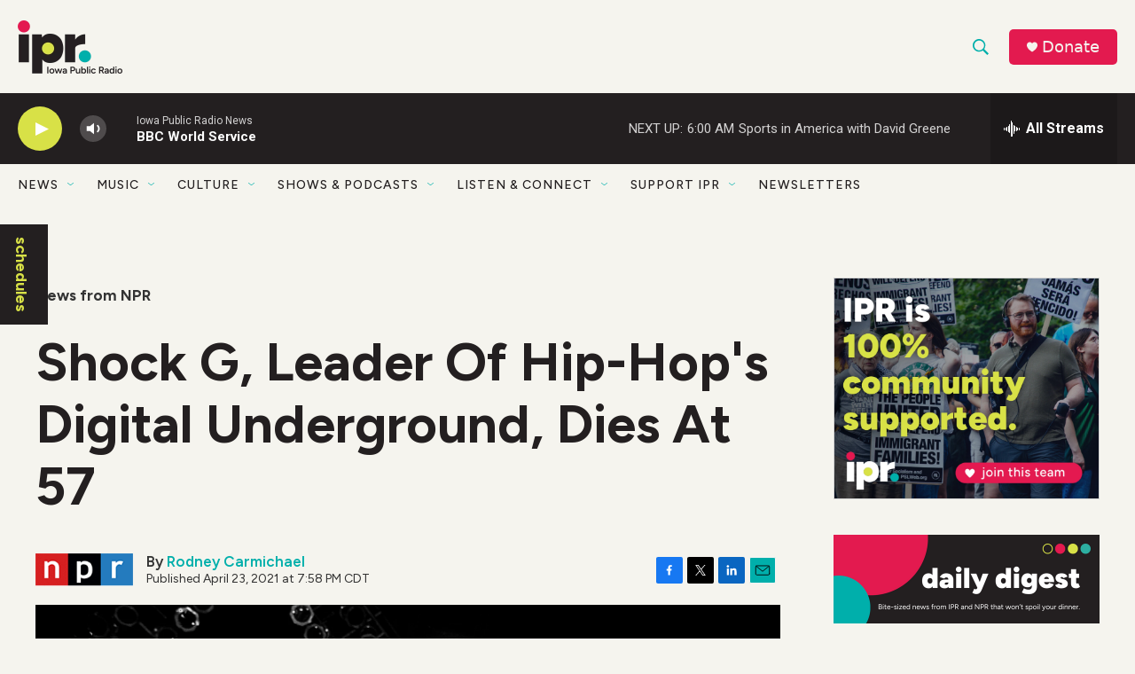

--- FILE ---
content_type: text/html; charset=utf-8
request_url: https://www.google.com/recaptcha/api2/aframe
body_size: 172
content:
<!DOCTYPE HTML><html><head><meta http-equiv="content-type" content="text/html; charset=UTF-8"></head><body><script nonce="5MteYnsKbNVHtC1hGa8sUw">/** Anti-fraud and anti-abuse applications only. See google.com/recaptcha */ try{var clients={'sodar':'https://pagead2.googlesyndication.com/pagead/sodar?'};window.addEventListener("message",function(a){try{if(a.source===window.parent){var b=JSON.parse(a.data);var c=clients[b['id']];if(c){var d=document.createElement('img');d.src=c+b['params']+'&rc='+(localStorage.getItem("rc::a")?sessionStorage.getItem("rc::b"):"");window.document.body.appendChild(d);sessionStorage.setItem("rc::e",parseInt(sessionStorage.getItem("rc::e")||0)+1);localStorage.setItem("rc::h",'1769238470028');}}}catch(b){}});window.parent.postMessage("_grecaptcha_ready", "*");}catch(b){}</script></body></html>